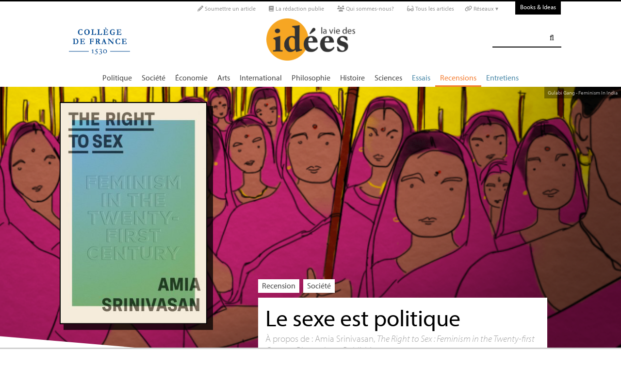

--- FILE ---
content_type: text/html; charset=utf-8
request_url: https://laviedesidees.fr/Le-sexe-est-politique
body_size: 23236
content:
<!doctype html>
<html dir="ltr" lang="fr" xmlns="http://www.w3.org/1999/xhtml" xml:lang="fr" class="ltr fr no-js">
	<!--<![endif]-->
	<head>
		<script type='text/javascript'>/*<![CDATA[*/(function(H){H.className=H.className.replace(/\bno-js\b/,'js')})(document.documentElement);/*]]>*/</script>
		<title>Le sexe est politique - La Vie des idées </title>
		
		
		
		<link rel="canonical" href="https://laviedesidees.fr/Le-sexe-est-politique" />
		<meta name="description" content="&#192; propos de : Amia Srinivasan, The Right to Sex : Feminism in the Twenty-first Century, Bloomsbury Publishing - Partant de cas r&#233;els, la philosophe f&#233;ministe Amia Srinivasan r&#233;fl&#233;chit aux st&#233;r&#233;otypes qui fa&#231;onnent nos d&#233;sirs et nos repr&#233;sentations, et &#224; ce que le croisement des dominations fait &#224; la sexualit&#233;. Pour mieux imaginer la lib&#233;ration sexuelle du XXIe si&#232;cle." >
		<meta property="article:author" content="Marie Bastin">
		<meta name="author" content="Marie Bastin">
		
		
		
		<meta property="og:image" content="https://laviedesidees.fr/IMG/png/rghtsx-card.png">
		
		
		
			<meta name="og:image" content="https://laviedesidees.fr/IMG/png/rghtsx-card.png">
		
		
		<meta property="og:title" content="Le sexe est politique">
		<meta property="og:url" content="https://laviedesidees.fr/Le-sexe-est-politique" />
		<meta property="og:description" content="&#192; propos de : Amia Srinivasan, The Right to Sex : Feminism in the Twenty-first Century, Bloomsbury Publishing" >
		<meta property="og:type" content="article" >
		
		
		<meta name="bepress_citation_author" content="Marie Bastin">
		<meta name="bepress_citation_title" content="Le sexe est politique">
		<meta name="bepress_citation_date" content="2022-05-25">
		<meta name="bepress_citation_abstract_html_url" content="https://laviedesidees.fr/Le-sexe-est-politique">
		
		
		<meta name="DC.language" CONTENT="fr">
		<meta name="DC.title" CONTENT="Le sexe est politique">
		<meta name="DC.creator" content="Marie Bastin">
		<meta name="DC.source" CONTENT="La Vie des idées ">
		<meta name="DC.publisher" content="La Vie des idées ">
		<meta name="DC:date" content="2022-05-25">
		<meta name="DC.description" CONTENT="&#192; propos de : Amia Srinivasan, The Right to Sex : Feminism in the Twenty-first Century, Bloomsbury Publishing">
		<meta name="DC:type" content="journalArticle">
		
		
		
		<meta name="twitter:card" content="summary_large_image">
		<meta name="twitter:site" content="@laviedesidees
				">
		<meta name="twitter:creator" content="@laviedesidees
				">
		<meta name="twitter:title" content="Le sexe est politique">
		<meta name="twitter:description" content="&#192; propos de : Amia Srinivasan, The Right to Sex : Feminism in the Twenty-first Century, Bloomsbury Publishing
			
		">
		
			<meta name="twitter:image" content="https://laviedesidees.fr/IMG/png/rghtsx-card.png">
		
		
		
		<meta property="fb:app_id" content="1513923505598044" />
		
		<!-- Google tag (gtag.js) -->
<script async src="https://www.googletagmanager.com/gtag/js?id=G-FBEQC3F0L2"></script>
<script>
  window.dataLayer = window.dataLayer || [];
  function gtag(){dataLayer.push(arguments);}
  gtag('js', new Date());

  gtag('config', 'G-FBEQC3F0L2');
</script>


<meta http-equiv="Content-Type" content="text/html; charset=utf-8" />
<meta name="viewport" content="width=device-width, initial-scale=1" />

   
<link rel="stylesheet" href="squelettes-dist/css/reset.css?1764924792" type="text/css" />
<link rel="stylesheet" href="squelettes-dist/css/clear.css?1764924792" type="text/css" />
<link rel="stylesheet" href="squelettes-dist/css/font.css?1764924792" type="text/css" />
<link rel="stylesheet" href="squelettes/css/links.css?1729235433" type="text/css" />
<link rel="stylesheet" href="squelettes-dist/css/typo.css?1764924792" type="text/css" />
<link rel="stylesheet" href="squelettes-dist/css/media.css?1764924792" type="text/css" />
<link rel="stylesheet" href="squelettes-dist/css/form.css?1764924792" type="text/css" />

<link rel="stylesheet" href="squelettes-dist/css/layout.css?1764924792" type="text/css" />


<link rel="stylesheet" href="squelettes-dist/css/spip.css?1764924792" type="text/css" />
<script>/*<![CDATA[*/
var blocs_replier_tout = 0;
var blocs_slide = 'normal';
var blocs_title_sep = /\|\|/g;
var blocs_title_def = 'Déplier||Replier';
var blocs_js_cookie = '';

/*]]>*/</script><script type="text/javascript">var js_nouvelle_fenetre='(nouvelle fenêtre)';var links_site = '//laviedesidees.fr';</script>
<script>
var mediabox_settings={"auto_detect":true,"ns":"box","tt_img":true,"sel_g":"#documents_portfolio a[type='image\/jpeg'],#documents_portfolio a[type='image\/png'],#documents_portfolio a[type='image\/gif']","sel_c":".mediabox","str_ssStart":"Diaporama","str_ssStop":"Arr\u00eater","str_cur":"{current}\/{total}","str_prev":"Pr\u00e9c\u00e9dent","str_next":"Suivant","str_close":"Fermer","str_loading":"Chargement\u2026","str_petc":"Taper \u2019Echap\u2019 pour fermer","str_dialTitDef":"Boite de dialogue","str_dialTitMed":"Affichage d\u2019un media","splash_url":"","lity":{"skin":"_simple-dark","maxWidth":"90%","maxHeight":"90%","minWidth":"400px","minHeight":"","slideshow_speed":"2500","opacite":"0.9","defaultCaptionState":"expanded"}};
</script>
<!-- insert_head_css -->
<link rel="stylesheet" href="plugins-dist/mediabox/lib/lity/lity.css?1764926070" type="text/css" media="all" />
<link rel="stylesheet" href="plugins-dist/mediabox/lity/css/lity.mediabox.css?1764926070" type="text/css" media="all" />
<link rel="stylesheet" href="plugins-dist/mediabox/lity/skins/_simple-dark/lity.css?1764926070" type="text/css" media="all" /><link rel='stylesheet' type='text/css' media='all' href='plugins-dist/porte_plume/css/barre_outils.css?1764926072' />
<link rel='stylesheet' type='text/css' media='all' href='local/cache-css/cssdyn-css_barre_outils_icones_css-d131fca8.css?1768907507' />
<link rel="stylesheet" type="text/css" href="plugins/auto/orthotypo/v2.2.0/css/typo_guillemets.css" media="all" />
<link rel="stylesheet" href="squelettes/css/links.css" type="text/css" media="all" />
<link rel="stylesheet" href="plugins/auto/typoenluminee/v4.0.1/css/enluminurestypo.css" type="text/css" media="all" /><link rel="stylesheet" type="text/css" href="plugins/auto/blocsdepliables/v1.4.2/css/blocs.css?1750406074" /><link rel="stylesheet" type="text/css" href="plugins/auto/owlcarousel/v1.1.0/css/owl.carousel.css" media="screen" />
<link rel="stylesheet" type="text/css" href="plugins/auto/owlcarousel/v1.1.0/css/owl.theme.css" media="screen" />
<link rel="stylesheet" type="text/css" href="plugins/auto/owlcarousel/v1.1.0/css/owl.modeles.css" media="screen" />



<!--<link rel="stylesheet" href="squelettes-dist/css/theme.css?1764924792" type="text/css" />-->





<script src="prive/javascript/jquery.js?1764925040" type="text/javascript"></script>

<script src="prive/javascript/jquery.form.js?1764925040" type="text/javascript"></script>

<script src="prive/javascript/jquery.autosave.js?1764925040" type="text/javascript"></script>

<script src="prive/javascript/jquery.placeholder-label.js?1764925040" type="text/javascript"></script>

<script src="prive/javascript/ajaxCallback.js?1764925040" type="text/javascript"></script>

<script src="prive/javascript/js.cookie.js?1764925040" type="text/javascript"></script>
<!-- insert_head -->
<script src="plugins-dist/mediabox/lib/lity/lity.js?1764926070" type="text/javascript"></script>
<script src="plugins-dist/mediabox/lity/js/lity.mediabox.js?1764926070" type="text/javascript"></script>
<script src="plugins-dist/mediabox/javascript/spip.mediabox.js?1764926070" type="text/javascript"></script><script type='text/javascript' src='plugins-dist/porte_plume/javascript/jquery.markitup_pour_spip.js?1764926072'></script>
<script type='text/javascript' src='plugins-dist/porte_plume/javascript/jquery.previsu_spip.js?1764926072'></script>
<script type='text/javascript' src='local/cache-js/jsdyn-javascript_porte_plume_start_js-41a520d1.js?1768907509'></script>
<link rel="shortcut icon" href="local/cache-gd2/3b/20125795b1979063313bd83a0e42b4.ico?1728629147" type="image/x-icon" />
<link rel="apple-touch-icon" sizes="57x57" href="local/cache-gd2/03/9d5c9ed6e25796219fadefa497095d.png?1728629147" />
<link rel="apple-touch-icon" sizes="114x114" href="local/cache-gd2/af/166d120026049d07ac81fe78d01fdc.png?1728629147" />
<link rel="apple-touch-icon" sizes="72x72" href="local/cache-gd2/fa/e6e44a99f24d3ab8721fafd406961d.png?1728629147" />
<link rel="apple-touch-icon" sizes="144x144" href="local/cache-gd2/db/7782b36a652f5b014809ee71693270.png?1728629147" />
<link rel="apple-touch-icon" sizes="60x60" href="local/cache-gd2/92/0b3d31589302a59a33e563f7733740.png?1728629147" />
<link rel="apple-touch-icon" sizes="120x120" href="local/cache-gd2/8f/ae45f3c2adfd2bc239738eed255e89.png?1728629147" />
<link rel="apple-touch-icon" sizes="76x76" href="local/cache-gd2/8e/bc589b250e07eae6791ad637becb50.png?1728629147" />
<link rel="icon" type="image/png" href="local/cache-gd2/f3/d5960e0600bf10bf2238202d0c1225.png?1728629147" sizes="96x96" />
<link rel="icon" type="image/png" href="local/cache-gd2/9d/389978653a32b327aa4095c09167c6.png?1728629147" sizes="16x16" />
<link rel="icon" type="image/png" href="local/cache-gd2/f7/0443f4cea4ec5ff3a260ed78a23ef6.png?1728629147" sizes="32x32" />
<link rel="icon" type="image/png" href="local/cache-gd2/e4/b8f5a2330d04188bb812ab1056f4ac.png?1728629147" sizes="192x192" />
<meta name="msapplication-TileImage" content="local/cache-gd2/af/166d120026049d07ac81fe78d01fdc.png?1728629147" />

<meta name="msapplication-TileColor" content="#f6a623" />
<meta name="theme-color" content="#f6a623" /><link rel='stylesheet' href='local/cache-css/cssdyn-tarteaucitron_custom_css-04401bfc.css?1768907508' type='text/css' /><script type='text/javascript' src='plugins/auto/tarteaucitron/v1.9.2/lib/tarteaucitron/tarteaucitron.js' id='tauc'></script>
<script type="text/javascript">
	tarteaucitron.init({
		"privacyUrl": "", /* Privacy policy url */

		"hashtag": "#tarteaucitron", /* Ouverture automatique du panel avec le hashtag */
		"cookieName": "tarteaucitron", /* Cookie name */

		"orientation": "bottom", /* le bandeau doit être en haut (top), au milieu (middle) ou en bas (bottom) ? */

		"groupServices": false, /* Group services by category */
		"closePopup": false, /* Show a close X on the banner */

		/* Gestion petit bandeau */
		"showAlertSmall": false, /* afficher le petit bandeau en bas à droite ? */
		"cookieslist": false, /* Afficher la liste des cookies installés ? */

		/* Gestion de la petite icone Cookie */
		"showIcon": false, /* Show cookie Icon or not */
		
		"iconPosition": "BottomRight", /* BottomRight, BottomLeft, TopRight and TopLeft */

		"adblocker": false, /* Afficher un message si un adblocker est détecté */

		/* Gestion grand bandeau */
		"DenyAllCta" : true, /* Show the deny all button */
		"AcceptAllCta" : true, /* Show the accept all button when highPrivacy on */
		"highPrivacy": true, /* Si true, affiche le bandeau de consentement. Sinon, le consentement est implicite. */

		"handleBrowserDNTRequest": true, /* If Do Not Track == 1, disallow all */

		"removeCredit": false, /* supprimer le lien vers la source ? */

		"useExternalCss": false, /* If false, the tarteaucitron.css file will be loaded */
		"useExternalJs": false, /* If false, the tarteaucitron.js file will be loaded */

		

		"moreInfoLink": false, /* Show more info link */
		

		"mandatory": false, /* Show a message about mandatory cookies */

		"googleConsentMode": true, /* Activer le Google Consent Mode v2 pour Google ads & GA4 */
		"bingConsentMode": true, /* Activer le Bing Consent Mode pour Clarity & Bing Ads */
		"softConsentMode": false, /* Soft consent mode (le consentement est requis pour charger les tags) */
	});

	var tarteaucitronCustomText = {
		
		
		"icon": 'Gestionnaire de cookies - ouverture d’une fenêtre'
	}

	var tarteaucitronForceLanguage = 'fr';
</script>
<script src="https://laviedesidees.fr/plugins/auto/ancresdouces/v3.0.0/js/jquery.scrollto.js" type="text/javascript"></script><script src="https://laviedesidees.fr/plugins/auto/ancresdouces/v3.0.0/js/jquery.localscroll.js" type="text/javascript"></script><script type="text/javascript">/* <![CDATA[ */
function ancre_douce_init() {
	if (typeof jQuery.localScroll=="function") {
		jQuery.localScroll({autoscroll:false, hash:true, onAfter:function(anchor, settings){ 
			jQuery(anchor).attr('tabindex', -1).on('blur focusout', function () {
				// when focus leaves this element, 
				// remove the tabindex attribute
				jQuery(this).removeAttr('tabindex');
			}).focus();
		}});
	}
}
if (window.jQuery) jQuery(document).ready(function() {
	ancre_douce_init();
	onAjaxLoad(ancre_douce_init);
});
/* ]]> */</script><script src="plugins/auto/links/v4.1.2/links.js" type="text/javascript"></script>
<script src='plugins/auto/blocsdepliables/v1.4.2/js/blocs.js?1750406074'></script><script src="plugins/auto/owlcarousel/v1.1.0/javascript/owl.carousel.js" type="text/javascript"></script>



<script src="squelettes/js/script.js?1762768739" type="text/javascript"></script>


<meta name="generator" content="SPIP 4.4.7" />














<script src="https://code.jquery.com/ui/1.9.1/jquery-ui.js"></script>


<link type="text/css" rel="stylesheet" href="squelettes/js/jquery-dropdown-master/jquery.dropdown.min.css" />
<script type="text/javascript" src="squelettes/js/jquery-dropdown-master/jquery.dropdown.js"></script>


<link href="squelettes/fontawesome6/css/fontawesome.css" rel="stylesheet" />
<link href="squelettes/fontawesome6/css/brands.css" rel="stylesheet" />
<link href="squelettes/fontawesome6/css/solid.css" rel="stylesheet" />


<script src="squelettes/js/collapse_menu.js" type="text/javascript"></script>

<!-- For third-generation iPad with high-resolution Retina display: -->

<!-- For iPhone with high-resolution Retina display: -->

<!-- For first- and second-generation iPad: -->

<!-- For non-Retina iPhone, iPod Touch, and Android 2.1+ devices: -->




<!-- <meta name="viewport" content="width=device-width, height=device-height" /> -->
<meta name="viewport" content="width=device-width, initial-scale=1, user-scalable = no">


<meta name="format-detection" content="telephone=no">


<script src="//use.typekit.net/tbi6naw.js"></script>
<script>try{Typekit.load();}catch(e){}</script>	
			

<link rel="stylesheet" href="squelettes/css/habillage.css" type="text/css" media="projection, screen, tv" />		
		
		<link rel="stylesheet" href="squelettes/js/selection-sharer-master/dist/selection-sharer.css" type="text/css" />
		
		
		<script type='text/javascript' src='https://platform-api.sharethis.com/js/sharethis.js#property=648316a77e3db300120b2be7&product=sticky-share-buttons' async='async'></script>

		
		
	</head>
	<body class="page_article fr">
		<!-- Facebook SDK -->
		<div id="fb-root"></div>
		<script async defer crossorigin="anonymous" src="https://connect.facebook.net/fr_FR/sdk.js#xfbml=1&version=v4.0&appId=1513923505598044&autoLogAppEvents=1"></script>
		<!-- / Facebook SDK -->
		
		<div id="page">
			
			
			<div class="entete">

<ul id="skip" class="no_print">
	<li><a href="#big_menu_container">Aller au menu principal </a></li>
	<li><a href="#conteneur">Aller au contenu principal </a></li>
	<li><a href="#pied">Aller au pied de page </a></li>
</ul>

<div id="sub_menu_container" class="no_print">
	<div id="sub_menu">
		<div class="subc">
			<div id="tools">
				<ul>
						
							<li><a rel="me" href="Soumettre-un-article" class="social_link"><i class="fa-solid fa-pencil" aria-hidden="true"></i> Soumettre un article</a></li>
						
						
							<li><a rel="me" href="-La-redaction-publie-33-" class="social_link"><i class="fa-solid fa-book" aria-hidden="true"></i> La rédaction publie</a> </li>
						
						
							<li><a rel="me" href="Qui-sommes-nous" class="social_link"><i class="fa-solid fa-users" aria-hidden="true"></i> Qui sommes-nous?</a> </li>
						
						
							<li><a rel="me" href="-Tous-les-articles-" class="social_link"><i class="fa-solid fa-glasses"></i> Tous les articles</a> </li>
						
						
							<li class="deroulant"><a href="#"><i class="fa fa-link" aria-hidden="true"></i> Réseaux ▾</a>
								<ul class="sous">
									<li><a rel="me" href="https://bsky.app/profile/laviedesidees.bsky.social" target="_blank" class="social_link"><i class="fa fa-cloud" aria-hidden="true"></i> Bluesky</a></li>
									<li><a rel="me" href="https://piaille.fr/@laviedesidees" target="_blank" class="social_link"><i class="fa-brands fa-mastodon"></i> Mastodon</a></li>
									<li><a href="https://twitter.com/laviedesidees" target="_blank" class="social_link"><i class="fa-brands fa-x-twitter"></i> Twitter/X</a></li>
									<li><a href="https://www.threads.net/@laviedesidees" target="_blank" class="social_link"><i class="fa-brands fa-threads"></i> Threads</a></li>
									<li><a href="https://www.instagram.com/laviedesidees/" target="_blank" class="social_link"><i class="fa-brands fa-instagram"></i> Instagram</a></li>
									<li><a href="https://www.facebook.com/Laviedesideesfr/" target="_blank" class="social_link"><i class="fa-brands fa-facebook"></i> Facebook</a></li>
									<li><a href="https://www.youtube.com/channel/UCaMe83Ur75Z379aP1eUUQeg" target="_blank" class="social_link"><i class="fa-brands fa-youtube"></i> Youtube</a></li>
									<li><a href="https://www.linkedin.com/company/la-vie-des-idées" target="_blank" class="social_link"><i class="fa-brands fa-linkedin"></i> Linkedin</a></li>
									<li><a href="https://seenthis.net/people/la_vie_des_idees" target="_blank" class="social_link"><i class="fa fa-quote-right" aria-hidden="true"></i> SeenThis</a></li>
								</ul>
							</li>
					</ul>
						
					<a href="https://booksandideas.net" title="visit Books &amp; Ideas" class="header_tools_BandI">Books & Ideas</a>
					
			</div>
		</div><!-- /subc -->
	</div><!-- / sub menu -->
</div><!-- / sub menu container -->

<div id="header_container" class="no_print">
	<div id="entete">
		<div class="subc">
			
			
				<div class="logo_college">
					<a href="https://www.college-de-france.fr/"  target="_blank"><img src="squelettes/images/logoCDF_web_bleu.png" width="150px" alt="" /></a>
				</div>
			
			<div class="logo_site_vdi">
			
			<a rel="start" href="https://laviedesidees.fr/" class="logo">
						<img
	src="local/cache-vignettes/L423xH200/siteon0-2c255.png?1675949576" class='no-adapt-img spip_logo spip_logos logo-light' width='423' height='200' alt='La Vie des id&#233;es ' title='Accueil' />
						<img src="squelettes/images/logo_vdi_hd_white.png" alt="La Vie des idées" class="no-adapt-img spip_logo spip_logos logo-dark">
					</a>
				
				
			</div>
			
			<div class="nettoyeur"></div>
		</div><!-- /subc -->
	</div><!-- / entete -->
</div><!-- / header container -->

<!-- ########################## mobile ############################### -->
<input id="menu-toggle" type="checkbox" />
<label class='menu-button-container' for="menu-toggle">
	<div class='menu-button'></div>
	</label>
<ul class="menu">
	<li class="li_search"><div class="formulaire_spip formulaire_recherche" id="formulaire_recherche">
<form action="spip.php?page=recherche" method="get"><div>
	<input name="page" value="recherche" type="hidden"
>
	
	<label for="recherche">Rechercher :</label>
	<input type="search" class="search text" size="25" name="recherche" id="recherche" accesskey="4" autocapitalize="off" autocorrect="off" />
	<input type="submit" class="submit" value="&#xf002;" title="Rechercher" />
</div></form>
</div>
</li>
	
		<li><a href="+-Politique-+">Politique </a></li>
	
		<li><a href="+-Societe-+">Société </a></li>
	
		<li><a href="+-Economie-+">Économie </a></li>
	
		<li><a href="+-Art-litterature-+">Arts </a></li>
	
		<li><a href="+-International-+">International</a></li>
	
		<li><a href="+-Philosophie-+">Philosophie </a></li>
	
		<li><a href="+-Histoire-+">Histoire </a></li>
	
		<li><a href="+-Sciences-1503-+">Sciences </a></li>
	
	
	<li class="menu_rub"><a href="-Essais-">Essais</a></li>

	<li class="menu_rub"><a href="-Livres-etudes-" class="on">Recensions</a></li>

	<li class="menu_rub"><a href="-Entretiens-31-">Entretiens</a></li>

<li class="BIlink"><a href="https://booksandideas.net" title="visit Books &amp; Ideas">Books & Ideas</a></li>	
</ul>
<!-- ######################################################### -->

<div id="search_box" class="no_print"><div id="search_wrapper"><div class="formulaire_spip formulaire_recherche" id="formulaire_recherche">
<form action="spip.php?page=recherche" method="get"><div>
	<input name="page" value="recherche" type="hidden"
>
	
	<label for="recherche">Rechercher :</label>
	<input type="search" class="search text" size="25" name="recherche" id="recherche" accesskey="4" autocapitalize="off" autocorrect="off" />
	<input type="submit" class="submit" value="&#xf002;" title="Rechercher" />
</div></form>
</div>
</div></div>

<div id="big_menu_container" class="no_print">
	<div id="big_menu_wrapper">
		<div class="subc">
			<div id="menu_them">
				<ul>
					
					<li><a href="+-Politique-+">Politique </a></li>
					
					<li><a href="+-Societe-+">Société </a></li>
					
					<li><a href="+-Economie-+">Économie </a></li>
					
					<li><a href="+-Art-litterature-+">Arts </a></li>
					
					<li><a href="+-International-+">International</a></li>
					
					<li><a href="+-Philosophie-+">Philosophie </a></li>
					
					<li><a href="+-Histoire-+">Histoire </a></li>
					
					<li><a href="+-Sciences-1503-+">Sciences </a></li>
					
					
					<li class="menu_rub"><a href="-Essais-">Essais</a></li>

	<li class="menu_rub"><a href="-Livres-etudes-" class="on">Recensions</a></li>

	<li class="menu_rub"><a href="-Entretiens-31-">Entretiens</a></li>

<li class="BIlink"><a href="https://booksandideas.net" title="visit Books &amp; Ideas">Books & Ideas</a></li>					
				</ul>
				<div class="nettoyeur"></div>
			</div><!-- / menu them -->

		</div><!-- /subc -->
		<div class="nettoyeur"></div>
	</div><!-- / big_menu_wrapper -->
	<div class="nettoyeur"></div>
</div><!-- / menu them container -->


</div>			
			
				
				
				
			
				<div class="conteneur large_simple big_une_container">
	
	
	<div class="big_une_bkg" style="
	 
		background: url(https://laviedesidees.fr/IMG/png/rghtsx-bkg.png) no-repeat center;
			-webkit-background-size: cover; /* pour anciens Chrome et Safari */ background-size: cover; /* version standardisée */">
	</div>
		
	
	<div class="credits_large"><a href="https://feminisminindia.com/2019/03/20/gulabi-gang-breaking-ceiling/" target="_blank">Gulabi Gang - Feminism In India</a></div>
			
	
	<!--<div class="big_une_inner_shadow"></div>-->
	
	<div class="conteneur_inner" style="height: 100%;">
		
		<div class="cartouche_logo flex_bloc_33">
			<div class="subcl">
				<div class="logo_wrapper">
					<img src='local/cache-vignettes/L304xH460/arton5412-cd3b6.jpg?1675952566' alt='' class='spip_logo' width='304' height='460' onmouseover='' onmouseout='' />
				</div>
			</div>
		</div>
		
	</div><!-- conteneur inner -->
</div><!-- conteneur -->
	
<div class="conteneur large_simple">
	<div class="conteneur_inner">
	
		<div class="new_big_une_bloc new_big_une_bloc_recens cartouche big_article_bloc">
			
			 
			
				<p class="cartouches_entetes">
					
					
						<a href="-Livres-etudes-">Recension</a>
							
					
															
					 
					
						<a href="+-Societe-+">Société </a>
					
					
					 
					
				</p>
			
			
			<div class="new_big_une_cartouche">	
				
				
				
				
				
				<h1>
					
					<div  class="titre">Le sexe est politique</div>
					
					<div class="descriptif"><p>À propos de : Amia Srinivasan, <i>The Right to Sex : Feminism in the Twenty-first Century</i>, Bloomsbury Publishing</p></div>
					
				</h1>
				
				
				
				<hr>
				
				<div class="cartouche_bis">
					
					
						
						
					
					<div class="signature">
						
						<span class="par">
							par 
							<span class="vcard author nom_auteur"><a class="url fn spip_in" rel="author" href="_Bastin-Marie_">Marie Bastin</a></span>
						</span>
						
						<span class="date">, le  25 mai 2022</span>
						
						
						
						
						
						<br><br><br>
					</div>
		
				</div>	
		
			
			</div>
		
			<div class="nettoyeur"></div>
		</div>
	
	</div><!-- conteneur inner -->
</div><!-- conteneur -->				
			
			<div class="conteneur large_simple">
			<div class="conteneur_inner">
					
				
				<div id="contenu_article" class="subc">
					
					
					<div id="content_article_wrapper container-fluid">
						<div id="content_article">
							
							<div class="clearfix">
								<div class="right">
									
									
									
									
									<div class="download_article_container">
	<i class="fa fa-download" aria-hidden="true"></i> Télécharger l'article : 
    
    
		<a href="IMG/pdf/20220525_sexepolitique.pdf">PDF</a>
	
	
	
	

	    
    
	
		 
        
		 <a href="/?action=generer_epub&amp;id_article=5412">EPUB</a>
	
	
	
	
		 
        
		 <a href="/?action=generer_mobi&amp;id_article=5412">MOBI</a>
	
	
</div></div>
								
								
								<div class="tags_container">
	
	<i class="fa fa-tags" aria-hidden="true"></i>
    
		<a href="+-feminisme-+">féminisme</a>
	, 
		<a href="+-sexualite-+">sexualité</a>
	, 
		<a href="+-droit,492-+">droit </a>
	, 
		<a href="+-political-philosophy-+">philosophie politique</a>
	, 
		<a href="+-emancipation-+">émancipation</a>
	
</div></div>
							
							
							
							<div class="entry-content chapo"><p>Partant de cas réels, la philosophe féministe Amia Srinivasan réfléchit aux stéréotypes qui façonnent nos désirs et nos représentations, et à ce que le croisement des dominations fait à la sexualité. Pour mieux imaginer la libération sexuelle du <span class="caps">XXI</span><sup class="typo_exposants">e</sup> siècle.</p></div>
								
							<div class="nettoyeur"></div>
							
							<div class="texte_wrapper">	
								
								
								<div class="entry-content texte"><p>Que faudrait-il pour que le sexe soit vraiment libre<small class="fine d-inline"> </small>? Poursuivant de manière critique la tradition féministe qui, de Simone de Beauvoir à Adrienne Rich, a montré que le sexe est politique, Amia Srinivasan révèle l’importance de repenser cette question aujourd’hui. À travers six essais qui abordent divers aspects politiques de la sexualité &mdash; les accusations de viol, la pornographie, le «<small class="fine d-inline"> </small>droit<small class="fine d-inline"> </small>» au sexe, les désirs sexuels, les relations sexuelles entre professeur∙es et étudiant∙es, la prostitution et le traitement des violeurs &mdash; l’autrice dessine les traits d’une politique du sexe émancipatrice pour le <span class="caps">XXI</span><sup class="typo_exposants">e</sup> siècle.</p>
<p>Amia Srinivasan réfléchit à partir de cas réels, issus de jugements juridiques ou d’articles de presse, qu’elle emprunte aux contextes britannique, étatsunien et indien, à l’instar du viol de Jyoti Singh qui a provoqué en 2012 une vague de colère et de deuil national en Inde. L’autrice nourrit également sa réflexion d’analyses de situations vécues en première personne, mettant en pratique les apports épistémologiques du féminisme du positionnement<span class="spip_note_ref">&nbsp;[<a href="#nb1" class="spip_note" rel="appendix" title="Voir par exemple les travaux de Sandra Harding (2021)." id="nh1">1</a>]</span><i> </i> : c’est en tant que professeure de théorie sociale et politique à l’Université d’Oxford, née de parents indiens, qu’elle s’exprime, forte de ses dialogues avec ses étudiant∙es, qui lui expliquent, par exemple, comment la pornographie oriente leurs attentes sexuelles, avec ses collègues, qui sont surpris que les étudiantes se plaignent de leurs regards sur leurs jambes, ou avec ses ami∙es, qui lui apprennent que sur Grindr<span class="spip_note_ref">&nbsp;[<a href="#nb2" class="spip_note" rel="appendix" title="Application de rencontre pour hommes homosexuels." id="nh2">2</a>]</span> les photos de torses sont principalement ceux d’hommes asiatiques ne voulant pas montrer leur visage.</p>
<p>L’intérêt de l’ouvrage réside dans la méthode employée par l’autrice : toujours ancrer la réflexion dans l’analyse de cas réels<small class="fine d-inline"> </small>; ne pas proposer de réponses de principe mais partir de la situation des plus défavorisé∙es<small class="fine d-inline"> </small>; prendre en compte la manière complexe dont les différentes dominations se croisent dans les phénomènes analysés et rendent injuste toute politique qui suppose que les intérêts des dominés convergent nécessairement<small class="fine d-inline"> </small>; inscrire les réflexions dans l’histoire des débats féministes en les réactualisant et en se demandant ce que des éléments contextuels propres au <span class="caps">XXI</span><sup class="typo_exposants">e</sup> siècle &mdash; omniprésence d’internet et des réseaux sociaux, capitalisme et État carcéral &mdash; font à la sexualité.</p>
<h3 class="spip">L’intersectionnalité comme méthode</h3>
<p>Une politique du sexe ne peut être réellement émancipatrice que si elle prend au sérieux la relation complexe qu’entretient le sexe (au sens de sexualité), non seulement avec le sexe (au sens de différence sexuelle socialement construite) &mdash;, mais aussi avec la race, la classe, le handicap, la nationalité et la caste. Amia Srinivasan se revendique de l’intersectionnalité &mdash; selon l’expression forgée par Kimberlé Crenshaw &mdash; qu’elle interprète comme une orientation pratique et théorique qui considère que tout mouvement de libération qui se concentre uniquement sur ce que les opprimé∙es ont en commun ne peut servir que les moins opprimé∙es. La fécondité de cette démarche est donnée à voir dans l’analyse que conduit Amia Srinivasan, dans son premier essai, du cas des fausses accusations de viol. Si une approche par le prisme exclusif du genre révèle la place surdimensionnée que ces accusations occupent dans l’imaginaire collectif (il y a beaucoup plus de viols de femmes non reconnus que d’hommes faussement accusés), elle empêche de voir que, dans la plupart des cas, il s’agit d’hommes, et non de femmes, qui accusent d’autres hommes : des procureurs ou des policiers qui accusent à tort des hommes non blancs. Analyser le phénomène des fausses accusations de viol uniquement en termes de genre entretient la représentation raciste des violeurs comme noirs, inséparable de celle de l’hypersexualité des femmes noires (Davis 1983). Réciproquement, une lecture du phénomène par la seule grille du racisme réduit au silence les femmes qui veulent dénoncer le comportement qu’ont envers elles des hommes de la même «<small class="fine d-inline"> </small>race<small class="fine d-inline"> </small>»<span class="spip_note_ref">&nbsp;[<a href="#nb3" class="spip_note" rel="appendix" title="Entendu comme construction sociale (voir (Bessone 2013))." id="nh3">3</a>]</span> qu’elles.</p>
<h3 class="spip">Déplacer les problèmes et poser les bonnes questions</h3>
<p>Amia Srinivasan juge souvent insatisfaisante la manière dont les problèmes politiques de la sexualité ont été et continuent d’être formulés : son propos est, en ce sens, critique. Par exemple, dans le troisième essai de l’ouvrage, qui a donné son titre au livre, l’autrice étudie le cas des «<small class="fine d-inline"> </small>incels<small class="fine d-inline"> </small>»<span class="spip_note_ref">&nbsp;[<a href="#nb4" class="spip_note" rel="appendix" title="Pour « involuntary celibate »." id="nh4">4</a>]</span>, ces communautés d’hommes qui revendiquent un droit au sexe et, accusant les femmes d’être responsables de leur célibat, prônent la violence à leur égard. L’analyse féministe habituelle de ces discours, qui réfute l’idée d’un droit au sexe et dénonce la violence et l’objectivation des femmes, si elle est tout à fait pertinente &mdash; «<small class="fine d-inline"> </small>il n’y a pas de droit au sexe<small class="fine d-inline"> </small>» (p. 95, nous traduisons), manque une partie du problème : elle ne dit rien de la manière dont les désirs sexuels sont façonnés par des normes, notamment patriarcales et racistes. Si la «<small class="fine d-inline"> </small>baisabilité<small class="fine d-inline"> </small>» est politique, la difficile question qui se pose est alors la suivante : comment penser de manière émancipatrice le caractère politique des préférences sexuelles sans nier pour autant l’autonomie des sujets désirants, c&#8217;est-à-dire sans transformer la politique de la sexualité en une entreprise de discipline des désirs<small class="fine d-inline"> </small>? En considérant les désirs des autres comme sacrés mais en s’efforçant de réévaluer les siens, en faisant confiance à la nature du désir qui peut nous conduire là où on ne l’avait pas imaginé, répond Amia Srinivasan.</p>
<p>De manière analogue, dans son cinquième essai, consacré à la question des relations sexuelles entre professeur∙es et étudiant∙es, Amia Srinivasan démontre la nécessité de déplacer le problème : au lieu de se demander si le consentement est possible quand il y a des différences de pouvoir, il faudrait, explique l’autrice, examiner si le sexe avec les étudiant∙es est compatible avec la pédagogie. Dès lors, une nouvelle question, au ton incisif, est posée par l’autrice : comment se fait-il que ces professeur∙es soient capables de tant de subtilités sur des sujets comme l’éthique de la torture (une réponse tranchée aurait pu être attendue), mais se contentent d’affirmer que des relations sexuelles avec des étudiant∙es sont légitimes dès lors qu’elles sont consenties<small class="fine d-inline"> </small>? Parce que <a href="https://laviedesidees.fr/Faut-il-etre-femme-pour-philosopher.html">la philosophie est une discipline dominée par les hommes</a>, rappelle Amia Srinivasan. Le professeur qui a des relations sexuelles avec une étudiante commet donc une double faute : il ne redirige pas la charge érotique de la relation pédagogique vers son objet premier, le savoir, et il profite du fait que les femmes soient socialisées d’une manière patriarcale qui les pousse à croire que leur valeur dépend de leur capacité à attirer l’attention des hommes.</p>
<h3 class="spip">Examiner non pas seulement ce que dit la loi mais ce que fait la loi</h3>
<p>Amia Srinivasan montre aussi à quel point proposer des réponses juridiques aux problèmes politiques de la sexualité est insuffisant, voire contreproductif. Des législations comme l’amendement Titre <span class="caps">IX</span> aux États-Unis<span class="spip_note_ref">&nbsp;[<a href="#nb5" class="spip_note" rel="appendix" title="Nom donné à l’amendement Title IX of the Education Amendments of 1972&nbsp;(…)" id="nh5">5</a>]</span>, qui cherche à lutter contre les violences sexuelles dans l’enseignement supérieur, permettent-elles réellement d’interroger le type de sexualité produit par le patriarcat<span class="spip_note_ref">&nbsp;[<a href="#nb6" class="spip_note" rel="appendix" title="Voir à ce sujet les analyses de Manon Garcia (2021)." id="nh6">6</a>]</span><small class="fine d-inline"> </small>? Surtout, ces législations sont-elles utilisées par les universités pour protéger leurs étudiant∙es ou pour se protéger elles-mêmes de condamnations judiciaires<small class="fine d-inline"> </small>? Ce qui importe, explique Amia Srinivasan, n’est pas seulement ce que dit la loi mais ce que fait la loi, en particulier aux personnes les plus vulnérables. Dans le cas de la pornographie, objet du deuxième essai, il ne s’agit donc pas seulement de se demander si la législation anti-pornographique contredit ou non la liberté d’expression &mdash; c’est une des formes qu’a historiquement pris le problème dans les débats féministes aux États-Unis, avec d’un côté l’idée que de telles législations, en fondant leur jugement sur le contenu des œuvres pornographiques, violent la liberté d’expression de leurs auteur∙trices, et de l’autre la thèse selon laquelle la pornographie n’est pas qu’un discours, car l’érotisation de la subordination des femmes la rend réelle (MacKinnon 2007). Il faut se demander ce que de telles lois font aux femmes, selon Amia Srinivasan. Or, il apparaît qu’elles ont eu comme conséquence de renforcer l’exclusion de certaines pratiques sexuelles minoritaires (en 2014, <a href="https://www.independent.co.uk/news/uk/a-long-list-of-sex-acts-just-got-banned-in-uk-porn-9897174.html" class="spip_out" rel="external">le Royaume-Uni a par exemple interdit</a> qu’apparaissent dans des films pornographiques l’éjaculation féminine et des pratiques typiques de domination féminine dans des rapports <span class="caps">BDSM</span><span class="spip_note_ref">&nbsp;[<a href="#nb7" class="spip_note" rel="appendix" title="Acronyme de « bondage, discipline, domination, soumission, sado-masochisme »." id="nh7">7</a>]</span>), et surtout d’aggraver la situation des femmes qui dépendent le plus de la pornographie.</p>
<h3 class="spip">La responsabilité des féministes</h3>
<p>Que devraient faire les féministes si elles avaient le pouvoir<small class="fine d-inline"> </small>? Certaines féministes ont du pouvoir, répond Amia Srinivasan : principalement des féministes riches, blanches et de pays occidentaux, qui peuvent participer à l’élaboration de politiques publiques ou donner de la visibilité à des campagnes de dénonciation sur les réseaux sociaux. Elles ont donc des responsabilités. Dans son dernier essai, l’autrice critique ce qu’Elizabeth Bernstein appelle le «<small class="fine d-inline"> </small>féminisme carcéral<small class="fine d-inline"> </small>» (2007), qui défend l’utilisation du pouvoir coercitif de l’État pour atteindre la justice de genre. Reste à savoir comment traiter les violeurs, question souvent utilisée comme pierre de touche pour dénoncer l’inconséquence du féminisme abolitionniste (qui défend la suppression de toute mesure carcérale). Il ne suffit pas de proposer comme solution non carcérale à la violence sexuelle des outils de lutte contre les oppressions économiques et politiques auxquelles sont corrélées ces violences, répond l’autrice : il y a quelque chose dans l’oppression patriarcale qui n’est pas réductible à ce type d’oppressions. Il faut chercher à transformer l’ordre social, non pas en s’en remettant au pouvoir coercitif de l’État mais à son pouvoir social, qui peut s’exercer par des instruments comme le revenu garanti ou les services publics de garde d’enfants, pour soutenir les initiatives des femmes pauvres cherchant à rendre leurs communautés plus sûres et plus justes. Une voie de prévention, de sensibilisation et de lutte contre les violences sexuelles est ainsi offerte par les institutions démocratiques et communautaires mises en place pour gérer la violence interpersonnelle, à l’instar du groupe d’autodéfense féministe indien Gulabi Gang<span class="spip_note_ref">&nbsp;[<a href="#nb8" class="spip_note" rel="appendix" title="Formé par des femmes de caste inférieure dans la région d’Uttar Pradesh en&nbsp;(…)" id="nh8">8</a>]</span>.</p>
<p>Au fil des essais, le type de solutions féministes aux problèmes politiques de la sexualité que défend Amia Srinivasan se dessine : elles ont en commun de nécessiter de l’imagination. C’est elle qui doit nous aider à résister à la manière dont la pornographie façonne nos attentes sexuelles et elle qui doit être au cœur d’une éducation sexuelle négative, c&#8217;est-à-dire une éducation qui, sans dire ce que doit être la sexualité, rappelle que cette dernière n’est pas qu’imitation. C’est elle, aussi, qui doit nous permettre de discipliner non pas nos désirs, mais les voix qui nous disent depuis la naissance quels corps sont désirables, explique l’autrice dans le quatrième essai. Si le féminisme d’Amia Srinivasan est contextuel et informé par les débats historiques, il est aussi utopique<span class="spip_note_ref">&nbsp;[<a href="#nb9" class="spip_note" rel="appendix" title="Voir la manière dont Vanina Mozziconacci (2022) analyse les utopies du care." id="nh9">9</a>]</span> : c’est à cette condition seulement qu’il peut être proprement révolutionnaire, car un monde défait des dominations &mdash; et non pas conforté dans son fonctionnement par des mesures qui en soulagent les symptômes les plus flagrants &mdash; est un monde encore inconnu.</p>
<p>Les thèses défendues par Amia Srinivasan sont parfois très claires, comme la nécessité de protéger les travailleur∙euses du sexe, de dénoncer la destructivité des politiques carcérales, ou de critiquer les professeur∙es qui utilisent leur statut pour satisfaire leurs propres besoins narcissiques (en prenant, par exemple, leur revanche sur leur jeunesse, quand l’intellectualité n’était pas valorisée). Mais elle défend souvent aussi des thèses plus ambivalentes. Il est vrai que «<small class="fine d-inline"> </small>le féminisme ne peut se permettre de croire que les intérêts convergent toujours, que nos projets n’auront pas de conséquences inattendues et indésirables<small class="fine d-inline"> </small>», souligne l’autrice (p. xv, nous traduisons) : on comprend pourquoi une politique du sexe réellement émancipatrice ne saurait être confortable. Il reste que les traits du «<small class="fine d-inline"> </small>féminisme au 21<sup class="typo_exposants">e</sup> siècle<small class="fine d-inline"> </small>» ne sont, dans cet ouvrage, qu’esquissés. Le livre se pensant sur le mode de la collection d’essais, l’autrice ne théorise le féminisme qu’elle défend qu’à l’occasion de réflexions sur des cas concrets et de manière relativement brève. La préface prend le temps d’en synthétiser les grandes lignes, mais on aurait pu souhaiter que ces théorisations soient davantage approfondies. On aurait également aimé en savoir plus sur les propositions suggérées, par exemple sur les façons de réaliser l’éducation négative à la sexualité, ou de transfigurer nos désirs sexuels.</p>
<div class="recense">Amia Srinivasan, <i>The Right to Sex : Feminism in the Twenty-first Century</i>, Londres, Bloomsbury Publishing, 2021, 304 p.</div></div>
								
								
								
								
									
									
									
									
								
								
						
								<!--nouveau lien dossier-->
								
								<!--fin nouveau lien dossier-->
								
								
								<p class="signature signature_box">
									
									<span class="par">
										par 
										<span class="vcard author nom_auteur"><a class="url fn spip_in" rel="author" href="_Bastin-Marie_">Marie Bastin</a></span></span><span class="date">, le  25 mai 2022</span>
								</p>

								
								<div class="social_bloc no_print">
									
									<hr class="zigzag">
									
									<h3>Partagez cet article </h3>
									
									<!-- ShareThis BEGIN -->
									<div class="sharethis-inline-share-buttons"></div>
									<!-- ShareThis END -->
									
									<hr class="zigzag">
									
									
									<h3>Gardons le contact</h3>
	
	<a href="https://piaille.fr/@laviedesidees" target="_blank" class="social_image"><img src="squelettes/images/icons8-mastodon-color-56.png" alt="Mastodon"></a>
	<a href="https://twitter.com/laviedesidees" target="_blank" class="social_image"><img src="squelettes/images/icons8-twitter-color-56.png" alt="Twitter"></a>
	<a href="https://www.facebook.com/Laviedesideesfr/" target="_blank" class="social_image"><img src="squelettes/images/icons8-facebook-color-56.png" alt="Facebook"></a>
	<a href="https://www.instagram.com/laviedesidees" target="_blank" class="social_image"><img src="squelettes/images/icons8-instagram-color-56.png" alt="Instagram"></a>
	<a href="https://www.youtube.com/channel/UCaMe83Ur75Z379aP1eUUQeg" target="_blank" class="social_image"><img src="squelettes/images/icons8-youtube-color-56.png" alt="Youtube"></a>
	<a href="https://www.linkedin.com/company/la-vie-des-idées" target="_blank" class="social_image"><img src="squelettes/images/icons8-linkedin-color-56.png" alt="Linkedin"></a>
	
	<hr class="zigzag">											
									
								</div>
								
								<div class="ps">
									<h2>
										Aller plus loin
									</h2>
									
									<div class=""><p><span class="spip-puce ltr"><b>–</b></span>&nbsp;Bernstein, Elizabeth. 2007. «<small class="fine d-inline"> </small>The Sexual Politics of the &#8220;New Abolitionism&#8221;<small class="fine d-inline"> </small>». <i>differences</i> 18 (3) : 128‑51.
<br /><span class="spip-puce ltr"><b>–</b></span>&nbsp;Bessone, Magali. 2013. <i>Sans distinction de race <small class="fine d-inline"> </small>? Une analyse critique du concept de race et de ses effets pratiques</i>. Paris : Vrin.
<br /><span class="spip-puce ltr"><b>–</b></span>&nbsp;Davis, Angela. 1983. <i>Femmes, race et classe</i>. Traduit par Dominique Taffin. Paris : Des femmes - Antoinette Fouque.
<br /><span class="spip-puce ltr"><b>–</b></span>&nbsp;Garcia, Manon. 2021. <i>La conversation des sexes. Philosophie du consentement</i>. Paris : Flammarion.
<br /><span class="spip-puce ltr"><b>–</b></span>&nbsp;Harding, Sandra. 2021. «<small class="fine d-inline"> </small>Repenser l’épistémologie du positionnement : qu’est-ce que &#8220;l’objectivité forte&#8221;<small class="fine d-inline"> </small>?<small class="fine d-inline"> </small>» In <i>Philosophie féministe. Patriarcat, savoirs, justice</i>, édité par Manon Garcia, traduit par Charlie Brousseau, Thomas Crespo, et Léa Védie. Paris : Vrin.
<br /><span class="spip-puce ltr"><b>–</b></span>&nbsp;MacKinnon, Catharine A. 2007. <i>Ce ne sont que des mots</i>. Traduit par Isabelle Croix et Jacqueline Lahana. Paris : Des femmes - Antoinette Fouque.
<br /><span class="spip-puce ltr"><b>–</b></span>&nbsp;Mozziconacci, Vanina. 2022. <i>Qu’est-ce qu’une éducation féministe<small class="fine d-inline"> </small>?</i> Paris : Éditions de la Sorbonne.</p></div>
									
								</div>
								
								
								<div class="newsletter_article">

	<div style="padding-top:20px;" id="formContent" class="newsletter_form_bloc">
		<fieldset>
			<form id="subForm" class="newsletter_form" method="post" name="subForm" action="https://newsletters.laviedesidees.fr/alyas/abo/news/new" target="_blank"  >
				<input type="hidden" name="id" value="" />
				<input type="hidden" name="direct" value="1" />
				<input type="hidden" name="newsletters[]" id="vie_weekly" value="vie_weekly" />
				<div class="newsletter_modal_intro">
					Abonnez-vous gratuitement à notre newsletter hebdomadaire :
				</div>
				<div>
					<div>
						<input type="submit" class="newsletter_button" value="S'abonner" />
					</div>
				</div>
			</form>
		</fieldset>
	</div>
	
</div><!-- /newsletter_popin -->								
								
								<div class="texte_plus_container clearfix">
									
									<!--Pour citer cet article-->
									<div class="pourciter">
										<h2>
											Pour citer cet article :
										</h2>
										<p>
											Marie Bastin, « Le sexe est politique », 
											<em>
												La Vie des idées
											</em>
											, 25 mai 2022.
											ISSN&nbsp;:&nbsp;2105-3030. 
											URL&nbsp;:&nbsp;https://laviedesidees.fr/Le-sexe-est-politique
										</p>
									</div>
									<!--fin pour citer cet article-->
									
									
										<div class="proposer">
	<h2>
		Nota bene :
	</h2>
	<p>
		Si vous souhaitez critiquer ou développer cet article, vous êtes invité à proposer un texte au comité de rédaction (<a href="#redaction#mc#laviedesidees.fr#" title="redaction..&aring;t..laviedesidees.fr" onclick="location.href=mc_lancerlien('redaction','laviedesidees.fr'); return false;">redaction<span class='mcrypt'> chez </span>laviedesidees.fr</a>). Nous vous répondrons dans les meilleurs délais.
	</p>
</div>											
								
								</div><!-- /texte_plus_container -->
								
								
								
								<div class="nettoyeur"></div>
								
								
								
								
								
						
							</div><!-- /texte_wrapper -->
						
						
						</div><!-- /content article -->
					
					</div><!-- /content_article_wrapper -->
				</div><!-- /contenu_article -->
				
			</div><!-- conteneur inner -->
			</div><!-- conteneur -->
			
				
				
				
				
				
				
				
				
				
				
				
				
				
				
				
				
				
				
				
				
				
				
				
				
				
				
				
				
				
				
				
				
				
				
				
				
				
				
				
				
				
				
				
				
				
				
				
				
				
				
				
				
				
				
				
				
				
				
				
				
				
				
				
				
				
				
				
				
				
				
				
				
				
				
				
				
				
				
				
				
				
				
				
				
				
				
				
				
				
				
				
				
				
				
				
				
				
				
				
				
				
				
				
				
				
				
				
				
				
				
				
				
				
				
				
				
				
				
				
				
				
				
				
				
				
				
				
				
				
				
				
				
				
				
				
				
				
				
				
				
				
				
				
				
				
				
				
				
				
				
				
				
				
				
				
				
				
				
				
				
				
				
				
				
				
				
				
				
				
				
				
				
				
				
				
				
				
				
				
				
				
				
				
				
				
				
				
				
				
				
				
				
				
				
				
				
				
				
				
				
				
				
				
				
				
				
				
				
				
				
				
				
				
				
				
				
				
				
				
				
				
				
				
				
				
				
				
				
				
				
				
				
				
				
				
				
				
				
				
				
				
				
				
				
				
				
				
				
				
				
				
				
				
				
				
				
				
				
				
				
				
				
				
				
				
				
				
				
				
				
				
				
				
				
				
				
				
				
				
				
				
				
				
				
				
				
				
				
				
				
				
				
				
				
				
				
				
				
				
				
				
				
				
				
				
				
				
				
				
				
				
				
				
				
				
				
				
				
				
				
				
				
				
				
				
				
				
				
				
				
				
				
				
				
				
				
				
				
				
				
				
				
				
				
				
				
				
				
				
				
				
				
				
				
				
				
				
				
				
				
				
				
				
				
				
				
				
				
				
				
				
				
				
				
				
				
				
				
				
				
				
				
				
				
				
				
				
				
				
				
				
				
				
				
				
				
				
				
				
				
				
				
				
				
				
				
				
				
				
				
				
				
				
				
				
				
				
				
				
				
				
				
				
				
				
				
				
				
				
				
				
				
				
				
				
				
				
				
				
				
				
				
				
				
				
				
				
				
				
				
				
				
				
				
				
				
				
				
				
				
				
				
				
				
				
				
				
				
				
				
				
				
				
				
				
				
				
				
				
				
				
				
				
				
				
				
				
				
				
				
				
				
				
				
				
				
				
				
				
				
				
				
				
				
				
				
				
				
				
				
				
				
				
				
				
				
				
				
				
				
				
				
				
				
				
				
				
				
				
				
				
				
				
				
				
				
				
				
				
				
				
				
				
				
				
				
				
				
				
				
				
				
				
				
				
				
				
				
				
				
				
				
				
				
				
				
				
				
				
				
				
				
				
				
				
				
				
				
				
				
				
				
				
				
				
				
				
				
				
				
				
				
				
				
				
				
				
				
				
				
				
				
				
				
				
				
				
				
				
				
				
				
				
				
				
				
				
				
				
				
				
				
				
				
				
				
				
				
				
				
				
				
				
				
				
				
				
				
				
				
				
				
				
				
				
				
				
				
				
				
				
				
				
				
				
				
				
				
				
				
				
				
				
				
				
				
				
				
				
				
				
				
				
				
				
				
				
				
				
				
				
				
				
				
				
				
				
				
				
				
				
				
				
				
				
				
				
				
				
				
				
				
				
				
				
				
				
				
				
				
				
				
				
				
				
				
				
				
				
				
				
				
				
				
				
				
				
				
				
				
				
				
				
				
				
				
				
				
				
				
				
				
				
				
				
				
				
				
				
				
				
				
				
				
				
				
				
				
				
				
				
				
				
				
				
				
				
				
				
				
				
				
				
				
				
				
				
				
				
				
				
				
				
				
				
				
				
				
				
				
				
				
				
				
				
				
				
				
				
				
				
				
				
				
				
				
				
				
				
				
				
				
				
				
				
				
				
				
				
				
				
				
				
				
				
				
				
				
				
				
				
				
				
				
				
				
				
				
				
				
				
				
				
				
				
				
				
				
				
				
				
				
				
				
				
				
				
				
				
				
				
				
				
				
				
				
				
				
				
				
				
				
				
				
				
				
				
				
				
				
				
				
				
				
				
				
				
				
				
				
				
				
				
				
				
				
				
				
				
				
				
				
				
				
				
				
				
				
				
				
				
				
				
				
				
				
				
				
				
				
				
				
				
				
				
				
				
				
				
				
				
				
				
				
				
				
				
				
				
				
				
				
				
				
				
				
				
				
				
				
				
				
				
				
				
				
				
				
				
				
				
				
				
				
				
				
				
				
				
				
				
				
				
				
				
				
				
				
				
				
				
				
				
				
				
				
				
				
				
				
				
				
				
				
				
				
				
				
				
				
				
				
				
				
				
				
				
				
				
				
				
				
				
				
				
				
				
				
				
				
				
				
				
				
				
				
				
				
				
				
				
				
				
				
				
				
				
				
				
				
				
				
				
				
				
				
				
				
				
				
				
				
				
				
				
				
				
				
				
				
				
				
				
				
				
				
				
				
				
				
				
				
				
				
				
				
				
				
				
				
				
				
				
				
				
				
				
				
				
				
				
				
				
				
				
				
				
				
				
				
				
				
				
				
				
				
				
				
				
				
				
				
				
				
				
				
				
				
				
				
				
				
				
				
				
				
				
				
				
				
				
				
				
				
				
				
				
				
				
				
				
				
				
				
				
				
				
				
				
				
				
				
				
				
				
				
				
				
				
				
				
				
				
				
				
				
				
				
				
				
				
				
				
				
				
				
				
				
				
				
				
				
				
				
				
				
				
				
				
				
				
				
				
				
				
				
				
				
				
				
				
				
				
				
				
				
				
				
				
				
				
				
				
				
				
				
				
				
				
				
				
				
				
				
				
				
				
				
				
				
				
				
				
				
				
				
				
				
				
				
				
				
				
				
				
				
				
				
				
				
				
				
				
				
				
				
				
				
				
				
				
				
				
				
				
				
				
				
				
				
				
				
				
				
				
				
				
				
				
				
				
				
				
				
				
				
				
				
				
				
				
				
				
				
				
				
				
				
				
				
				
				
				
				
				
				
				
				
				
				
				
				
				
				
				
				
				
				
				
				
				
				
				
				
				
				
				
				
				
				
				
				
				
				
				
				
				
				
				
				
				
				
				
				
				
				
				
				
				
				
				
				
				
				
				
				
				
				
				
				
				
				
				
				
				
				
				
				
				
				
				
				
				
				
				
				
				
				
				
				
				
				
				
				
				
				
				
				
				
				
				
				
				
				
				
				
				
				
				
				
				
				
				
				
				
				
				
				
				
				
				
				
				
				
				
				
				
				
				
				
				
				
				
				
				
				
				
				
				
				
				
				
				
				
				
				
				
				
				
				
				
				
				
				
				
				
				
				
				
				
				
				
				
				
				
				
				
				
				
				
				
				
				
				
				
				
				
				
				
				
				
				
				
				
				
				
				
				
				
				
				
				
				
				
				
				
				
				
				
				
				
				
				
				
				
				
				
				
				
				
				
				
				
				
				
				
				
				
				
				
				
				
				
				
				
				
				
				
				
				
				
				
				
				
				
				
				
				
				
				
				
				
				
				
				
				
				
				
				
				
				
				
				
				
				
				
				
				
				
				
				
				
				
				
				
				
				
				
				
				
				
				
				
				
				
				
				
				
				
				
				
				
				
				
				
				
				
				
				
				
				
				
				
				
				
				
				
				
				
				
				
				
				
				
				
				
				
				
				
				
				
				
				
				
				
				
				
				
				
				
				
				
				
				
				
				
				
				
				
				
				
				
				
				
				
				
				
				
				
				
				
				
				
				
				
				
				
				
				
				
				
				
				
				
				
				
				
				
				
				
				
				
				
				
				
				
				
				
				
				
				
				
				
				
				
				
				
				
				
				
				
				
				
				
				
				
				
				
				
				
				
				
				
				
				
				
				
				
				
				
				
				
				
				
				
				
				
				
				
				
				
				
				
				
				
				
				
				
				
				
				
				
				
				
				
				
				
				
				
				
				
				
				
				
				
				
				
				
				
				
				
				
				
				
				
				
				
				
				
				
				
				
				
				
				
				
				
				
				
				
				
				
				
				
				
				
				
				
				
				
				
				
				
				
				
				
				
				
				
				
				
				
				
				
				
				
				
				
				
				
				
				
				
				
				
				
				
				
				
				
				
				
				
				
				
				
				
				
				
				
				
				
				
				
				
				
				
				
				
				
				
				
				
				
				
				
				
				
				
				
				
				
				
				
				
				
				
				
				
				
				
				
				
				
				
				
				
				
				
				
				
				
				
				
				
				
				
				
				
				
				
				
				
				
				
				
				
				
				
				
				
				
				
				
				
				
				
				
				
				
				
				
				
				
				
				
				
				
				
				
				
				
				
				
				
				
				
				
				
				
				
				
				
				
				
				
				
				
				
				
				
				
				
				
				
				
				
				
				
				
				
				
				
				
				
				
				
				
				
				
				
				
				
				
				
				
				
				
				
				
				
				
				
				
				
				
				
				
				
				
				
				
				
				
				
				
				
				
				
				
				
				
				
				
				
				
				
				
				
				
				
				
				
				
				
				
				
				
				
				
				
				
				
				
				
				
				
				
				
				
				
				
				
				
				
				
				
				
				
				
				
				
				
				
				
				
				
				
				
				
				
				
				
				
				
				
				
				
				
				
				
				
				
				
				
				
				
				
				
				
				
				
				
				
				
				
				
				
				
				
				
				
				
				
				
				
				
				
				
				
				
				
				
				
				
				
				
				
				
				
				
				
				
				
				
				
				
				
				
				
				
				
				
				
				
				
				
				
				
				
				
				
				
				
				
				
				
				
				
				
				
				
				
				
				
				
				
				
				
				
				
				
				
				
				
				
				
				
				
				
				
				
				
				
				
				
				
				
				
				
				
				
				
				
				
				
				
				
				
				
				
				
				
				
				
				
				
				
				
				
				
				
				
				
				
				
				
				
				
				
				
				
				
				
				
				
				
				
				
				
				
				
				
				
				
				
				
				
				
				
				
				
				
				
				
				
				
				
				
				
				
				
				
				
				
				
				
				
				
				
				
				
				
				
				
				
				
				
				
				
				
				
				
				
				
				
				
				
				
				
				
				
				
				
				
				
				
				
				
				
				
				
				
				
				
				
				
				
				
				
				
				
				
				
				
				
				
				
				
				
				
				
				
				
				
				
				
				
				
				
				
				
				
				
				
				
				
				
				
				
				
				
				
				
				
				
				
				
				
				
				
				
				
				
				
				
				
				
				
				
				
				
				
				
				
				
				
				
				
				
				
				
				
				
				
				
				
				
				
				
				
				
				
				
				
				
				
				
				
				
				
				
				
				
				
				
				
				
				
				
				
				
				
				
				
				
				
				
				
				
				
				
				
				
				
				
				
				
				
				
				
				
				
				
				
				
				
				
				
				
				
				
				
				
				
				
				
				
				
				
				
				
				
				
				
				
				
				
				
				
				
				
				
				
				
				
				
				
				
				
				
				
				
				
				
				
				
				
				
				
				
				
				
				
				
				
				
				
				
				
				
				
				
				
				
				
				
				
				
				
				
				
				
				
				
				
				
				
				
				
				
				
				
				
				
				
				
				
				
				
				
				
				
				
				
				
				
				
				
				
				
				
				
				
				
				
				
				
				
				
				
				
				
				
				
				
				
				
				
				
				
				
				
				
				
				
				
				
				
				
				
				
				
				
				
				
				
				
				
				
				
				
				
				
				
				
				
				
				
				
				
				
				
				
				
				
				
				
				
				
				
				
				
				
				
				
				
				
				
				
				
				
				
				
				
				
				
				
				
				
				
				
				
				
				
				
				
				
				
				
				
				
				
				
				
				
				
				
				
				
				
				
				
				
				
				
				
				
				
				
				
				
				
				
				
				
				
				
				
				
				
				
				
				
				
				
				
				
				
				
				
				
				
				
				
				
				
				
				
				
				
				
				
				
				
				
				
				
				
				
				
				
				
				
				
				
				
				
				
				
				
				
				
				
				
				
				
				
				
				
				
				
				
				
				
				
				
				
				
				
				
				
				
				
				
				
				
				
				
				
				
				
				
				
				
				
				
				
				
				
				
				
				
				
				
				
				
				
				
				
				
				
				
				
				
				
				
				
				
				
				
				
				
				
				
				
				
				
				
				
				
				
				
				
				
				
				
				
				
				
				
				
				
				
				
				
				
				
				
				
				
				
				
				
				
				
				
				
				
				
				
				
				
				
				
				
				
				
				
				
				
				
				
				
				
				
				
				
				
				
				
				
				
				
				
				
				
				
				
				
				
				
				
				
				
				
				
				
				
				
				
				
				
				
				
				
				
				
				
				
				
				
				
				
				
				
				
				
				
				
				
				
				
				
				
				
				
				
				
				
				
				
				
				
				
				
				
				
				
				
				
				
				
				
				
				
				
				
				
				
				
				
				
				
				
				
				
				
				
				
				
				
				
				
				
				
				
				
				
				
				
				
				
				
				
				
				
				
				
				
				
				
				
				
				
				
				
				
				
				
				
				
				
				
				
				
				
				
				
				
				
				
				
				
				
				
				
				
				
				
				
				
				
				
				
				
				
				
				
				
				
				
				
				
				
				
				
				
				
				
				
				
				
				
				
				
				
				
				
				
				
				
				
				
				
				
				
				
				
				
				
				
				
				
				
				
				
				
				
				
				
				
				
				
				
				
				
				
				
				
				
				
				
				
				
				
				
				
				
				
				
				
				
				
				
				
				
				
				
				
				
				
				
				
				
				
				
				
				
				
				
				
				
				
				
				
				
				
				
				
				
				
				
				
				
				
				
				
				
				
				
				
				
				
				
				
				
				
				
				
				
				
				
				
				
				
				
				
				
				
				
				
				
				
				
				
				
				
				
				
				
				
				
				
				
				
				
				
				
				
				
				
				
				
				
				
				
				
				
				
				
				
				
				
				
				
				
				
				
				
				
				
				
				
				
				
				
				
				
				
				
				
				
				
				
				
				
				
				
				
				
				
				
				
				
				
				
				
				
				
				
				
				
				
				
				
				
				
				
				
				
				
				
				
				
				
				
				
				
				
				
				
				
				
				
				
				
				
				
				
				
				
				
				
				
				
				
				
				
				
				
				
				
				
				
				
				
				
				
				
				
				
				
				
				
				
				
				
				
				
				
				
				
				
				
				
				
				
				
				
				
				
				
				
				
				
				
				
				
				
				
				
				
				
				
				
				
				
				
				
				
				
				
				
				
				
				
				
				
				
				
				
				
				
				
				
				
				
				
				
				
				
				
				
				
				
				
				
				
				
				
				
				
				
				
				
				
				
				
				
				
				
				
				
				
				
				
				
				
				
				
				
				
				
				
				
				
				
				
				
				
				
				
				
				
				
				
				
				
				
				
				
				
				
				
				
				
				
				
				
				
				
				
				
				
				
			
				<div class="conteneur large_gray">
				<div class="conteneur_inner">
					
					<div class="large_box">
						
						<h2 class="box_title">À lire aussi </h2>
						
						
						<div class="article_liste subc">
							<ul class="new_list new_list_small">
					    		
									<li class="new_bloc new_bloc_recension">

	<div class="new_bloc_couv"">

			
				<a href="https://laviedesidees.fr/Le-feminisme-comme-pratique"><img
	src="local/cache-vignettes/L250xH381/arton430-6ed1f.png?1675962140" class='spip_logo' width='250' height='381'
	alt="" /></a>
			
	</div>
	
	<div class="new_bloc_wrapper">	
		
		
		
			<a class="rubrique_cartouche light_link" href="https://laviedesidees.fr/-Livres-etudes-">Recension</a>
				
		
		
		<div class="new_bloc_header">
			<h2 class="titre"><a href="https://laviedesidees.fr/Le-feminisme-comme-pratique">Le féminisme comme pratique politique</a></h2>
			
		</div>
		
		<div class="article_liste_infos">
			
			par  <span class="vcard author nom_auteur"><a class="url fn spip_in" rel="author" href="_Trachman-Mathieu_">Mathieu Trachman</a></span>, le  18 septembre 2008
		</div><!-- / article_liste_infos -->

			<div class="intro"><a href="https://laviedesidees.fr/Le-feminisme-comme-pratique" class="lien_discret">Dans Sexe, genre et sexualités, Elsa Dorlin ne reprend pas seulement quarante ans de théories féministes à partir de l’articulation des trois notions de sexe, genre et&nbsp;(…)</a></div>

		<div class="nettoyeur"></div>
	</div>
	
</li>	
								
									<li class="new_bloc new_bloc_recension">

	<div class="new_bloc_couv"">

			
				<a href="https://laviedesidees.fr/La-production-savante-de-l-orgasme"><img
	src="local/cache-vignettes/L180xH289/arton806-24975.jpg?1675950463" class='spip_logo' width='180' height='289'
	alt="" /></a>
			
	</div>
	
	<div class="new_bloc_wrapper">	
		
		
		
			<a class="rubrique_cartouche light_link" href="https://laviedesidees.fr/-Livres-etudes-">Recension</a>
				
		
		
		<div class="new_bloc_header">
			<h2 class="titre"><a href="https://laviedesidees.fr/La-production-savante-de-l-orgasme">La production savante de l&#8217;orgasme</a></h2>
			
		</div>
		
		<div class="article_liste_infos">
			
			par  <span class="vcard author nom_auteur"><a class="url fn spip_in" rel="author" href="_Trachman-Mathieu_">Mathieu Trachman</a></span>, le  18 août 2009
		</div><!-- / article_liste_infos -->

			<div class="intro"><a href="https://laviedesidees.fr/La-production-savante-de-l-orgasme" class="lien_discret">À partir d’une histoire des vibromasseurs et des techniques de masturbation féminine, l’ouvrage de Rachel Maines montre comment, dans les discours savants et dans les pratiques&nbsp;(…)</a></div>

		<div class="nettoyeur"></div>
	</div>
	
</li>	
								
									<li class="new_bloc new_bloc_recension">

	<div class="new_bloc_couv"">

			
				<a href="https://laviedesidees.fr/Le-droit-au-pantalon"><img
	src="local/cache-vignettes/L400xH469/arton2215-86ba7.jpg?1711487984" class='spip_logo' width='400' height='469'
	alt="" /></a>
			
	</div>
	
	<div class="new_bloc_wrapper">	
		
		
		
			<a class="rubrique_cartouche light_link" href="https://laviedesidees.fr/-Essais-">Essai</a>
				
		
		
		<div class="new_bloc_header">
			<h2 class="titre"><a href="https://laviedesidees.fr/Le-droit-au-pantalon">Le droit au pantalon</a></h2>
			<div class="soustitre"><a href="https://laviedesidees.fr/Le-droit-au-pantalon">Du pittoresque au symbolique</a></div>
		</div>
		
		<div class="article_liste_infos">
			
			par  <span class="vcard author nom_auteur"><a class="url fn spip_in" rel="author" href="_Bard-Christine_">Christine Bard</a></span>, le  1er mars 2013
		</div><!-- / article_liste_infos -->

			<div class="intro"><a href="https://laviedesidees.fr/Le-droit-au-pantalon" class="lien_discret">L’ordonnance de 1800 interdisant aux femmes de s’habiller en homme revient aujourd’hui dans l’actualité à l’occasion d’un récent communiqué du ministère des Droits des femmes.&nbsp;(…)</a></div>

		<div class="nettoyeur"></div>
	</div>
	
</li>	
								
									<li class="new_bloc new_bloc_recension">

	<div class="new_bloc_couv"">

			
				<a href="https://laviedesidees.fr/Le-metier-des-fantasmes"><img
	src="local/cache-vignettes/L370xH600/arton2315-bf613.png?1675985238" class='spip_logo' width='370' height='600'
	alt="" /></a>
			
	</div>
	
	<div class="new_bloc_wrapper">	
		
		
		
			<a class="rubrique_cartouche light_link" href="https://laviedesidees.fr/-Livres-etudes-">Recension</a>
				
		
		
		<div class="new_bloc_header">
			<h2 class="titre"><a href="https://laviedesidees.fr/Le-metier-des-fantasmes">Le métier des fantasmes</a></h2>
			
		</div>
		
		<div class="article_liste_infos">
			
			par  <span class="vcard author nom_auteur"><a class="url fn spip_in" rel="author" href="_Marry-Catherine_">Catherine Marry</a></span>, le  17 mai 2013
		</div><!-- / article_liste_infos -->

			<div class="intro"><a href="https://laviedesidees.fr/Le-metier-des-fantasmes" class="lien_discret">À partir d’une enquête en profondeur, Mathieu Trachman révèle que la pornographie hétérosexuelle est un travail aux exigences différenciées pour les acteurs et les actrices qui&nbsp;(…)</a></div>

		<div class="nettoyeur"></div>
	</div>
	
</li>	
								
							</ul><!-- /subcolumns-->
							<br class="nettoyeur">
						</div><!-- / article liste -->
						
					</div><!-- /large box -->
				
				</div><!-- conteneur inner -->
				</div><!-- conteneur -->
			
			
			<div class="conteneur large_simple">
			<div class="conteneur_inner">
						
				<div class="subc">
					
					<div class="notes">
						<h2>
							Notes
						</h2>
						<div id="nb1">
<p><span class="spip_note_ref">[<a href="#nh1" class="spip_note" title="Notes 1" rev="appendix">1</a>]&nbsp;</span>Voir par exemple les travaux de Sandra Harding (2021).</p>
</div><div id="nb2">
<p><span class="spip_note_ref">[<a href="#nh2" class="spip_note" title="Notes 2" rev="appendix">2</a>]&nbsp;</span>Application de rencontre pour hommes homosexuels.</p>
</div><div id="nb3">
<p><span class="spip_note_ref">[<a href="#nh3" class="spip_note" title="Notes 3" rev="appendix">3</a>]&nbsp;</span>Entendu comme construction sociale (voir (Bessone 2013)).</p>
</div><div id="nb4">
<p><span class="spip_note_ref">[<a href="#nh4" class="spip_note" title="Notes 4" rev="appendix">4</a>]&nbsp;</span>Pour «<small class="fine d-inline"> </small><small class="fine d-inline"> </small>involuntary celibate<small class="fine d-inline"> </small><small class="fine d-inline"> </small>».</p>
</div><div id="nb5">
<p><span class="spip_note_ref">[<a href="#nh5" class="spip_note" title="Notes 5" rev="appendix">5</a>]&nbsp;</span>Nom donné à l’amendement <i>Title <span class="caps"><span class="caps">IX</span></span> of the Education Amendments of 1972</i> interdisant la discrimination sur la base du sexe dans les programmes d’éducation financés par l’État fédéral.</p>
</div><div id="nb6">
<p><span class="spip_note_ref">[<a href="#nh6" class="spip_note" title="Notes 6" rev="appendix">6</a>]&nbsp;</span>Voir à ce sujet les analyses de Manon Garcia (2021).</p>
</div><div id="nb7">
<p><span class="spip_note_ref">[<a href="#nh7" class="spip_note" title="Notes 7" rev="appendix">7</a>]&nbsp;</span>Acronyme de «<small class="fine d-inline"> </small><small class="fine d-inline"> </small>bondage, discipline, domination, soumission, sado-masochisme<small class="fine d-inline"> </small><small class="fine d-inline"> </small>».</p>
</div><div id="nb8">
<p><span class="spip_note_ref">[<a href="#nh8" class="spip_note" title="Notes 8" rev="appendix">8</a>]&nbsp;</span>Formé par des femmes de caste inférieure dans la région d’Uttar Pradesh en Inde, pour lutter contre les violences faites aux femmes, notamment sexuelles et dans la sphère domestique.</p>
</div><div id="nb9">
<p><span class="spip_note_ref">[<a href="#nh9" class="spip_note" title="Notes 9" rev="appendix">9</a>]&nbsp;</span>Voir la manière dont Vanina Mozziconacci (2022) analyse les utopies du care.</p>
</div>
					</div>
					
				</div>

				<div class="nettoyeur"></div>
				
			</div><!-- conteneur inner -->
			</div><!-- conteneur -->
			
			
			<div class="conteneur large_border">
	<div class="conteneur_inner">
		
		<div class="large_box">
			
			<h2 class="box_title">Partenaires</h2>
			
			<div class="partners_bottom_logos">
				
					<a href="https://casbs.stanford.edu/" title="casbs " target="_blank"><img
	src="local/cache-vignettes/L57xH60/siteon55-5fbf2.png?1675949266" class='spip_logo' width='57' height='60'
	alt="" /><span class="invisible">casbs </span></a>
				
					<a href="https://www.afsp.info/" title="afsp" target="_blank"><img
	src="local/cache-vignettes/L63xH60/siteon54-65825.png?1675949266" class='spip_logo' width='63' height='60'
	alt="" /><span class="invisible">afsp</span></a>
				
					<a href="https://www.cairn.info" title="Cairn.info" target="_blank"><img
	src="local/cache-vignettes/L130xH30/siteon53-1e747.jpg?1675949302" class='spip_logo' width='130' height='30'
	alt="" /><span class="invisible">Cairn.info</span></a>
				
			</div>
			
		</div>
		
	</div>
</div>			
			<div class="conteneur large_black">
			<div class="conteneur_inner">
		
				
				<div id="pied" class="no_print">
	
	<!-- TOP BUTTON -->
	<a href="#page" id="topbutton">
		<span class="fa-stack fa-2x">
		  <i class="fa fa-square fa-stack-2x"></i>
		  <i class="fa fa-arrow-up fa-stack-1x fa-inverse"></i>
		</span>
	</a>
	<script>//Get the button:
	mybutton = document.getElementById("topbutton");
	
	// When the user scrolls down 20px from the top of the document, show the button
	window.onscroll = function() {scrollFunction()};
	
	function scrollFunction() {
	  if (document.body.scrollTop > 1000 || document.documentElement.scrollTop > 1000) {
		mybutton.style.display = "block";
	  } else {
		mybutton.style.display = "none";
	  }
	}
	
	// When the user clicks on the button, scroll to the top of the document
	function topFunction() {
	  document.body.scrollTop = 0; // For Safari
	  document.documentElement.scrollTop = 0; // For Chrome, Firefox, IE and Opera
	}</script>
	<!-- / TOP BUTTON -->
		
	<div class="">
		
		<ul class="subcolumns">
			

			
			
			<div class="c16l">
				<div class="subc">
					<h2>Thématiques </h2>
					<ul class="pied_liste">
						
						<li><a href="+-Politique-+">Politique </a></li>
						
						<li><a href="+-Societe-+">Société </a></li>
						
						<li><a href="+-Economie-+">Économie </a></li>
						
						<li><a href="+-Art-litterature-+">Arts </a></li>
						
						<li><a href="+-International-+">International</a></li>
						
						<li><a href="+-Philosophie-+">Philosophie </a></li>
						
						<li><a href="+-Histoire-+">Histoire </a></li>
						
						<li><a href="+-Sciences-1503-+">Sciences </a></li>
						
					</ul>
				</div>
			</div>
			
			
			
			<div class="c16l">
				<div class="subc">
					<h2>Catégories </h2>
					<ul class="pied_liste">
						
						<li><a href="-Essais-">Essais</a></li>
						
						<li><a href="-Livres-etudes-">Recensions</a></li>
						
						<li><a href="-Entretiens-31-">Entretiens</a></li>
						
						<li><a href="-Dossiers-24-">Dossiers</a></li>
						
					</ul>
				</div>
			</div>
			
			
			<div class="c16l">
				<div class="subc">
					<h2>À propos </h2>
					<ul class="pied_liste">
						
						<li><a href="Qui-sommes-nous">Qui sommes-nous<small class="fine d-inline"> </small>?</a></li>
						
						<li><a href="Contact">Contact</a></li>
						
						<li><a href="Soumettre-un-article">Soumettre un article</a></li>
						
						<li><a href="spip.php?page=contributeurs">Contributeurs</a></li>
						<li><a href="spip.php?page=liens">Liens </a></li>
						<li><a href="spip.php?page=plan">Plan du site</a></li>
					</ul>
				</div>
			</div>
			
			<div class="c16l">
				<div class="subc">
					<h2>Réseaux </h2>
					<ul class="pied_liste">
						<li><a href="#newsletter_popin"  rel="modal:open"><i class="fa fa-envelope"></i> Newsletter</a></li>
							<li><a rel="me" href="https://bsky.app/profile/laviedesidees.bsky.social" target="_blank" class="social_link"><i class="fa fa-cloud" aria-hidden="true"></i> Bluesky</a></li>
							<li><a rel="me" href="https://piaille.fr/@laviedesidees" target="_blank" class="social_link"><i class="fa-brands fa-mastodon"></i> Mastodon</a></li>
							<li><a href="https://www.threads.net/@laviedesidees" target="_blank" class="social_link"><i class="fa-brands fa-threads"></i> Threads</a></li>
							<li><a href="https://www.instagram.com/laviedesidees" title="Instagram" target="_blank"><i class="fa-brands fa-instagram"></i> Instagram</a></li>
							<li><a href="http://twitter.com/laviedesidees" title="twitter" target="_blank"><i class="fa-brands fa-x-twitter"></i> Twitter/X</a></li>
							
					</ul>
				</div>
			</div>
			
			<div class="c16r">
				<div class="subc">
					<h2>&nbsp;</h2>
					<ul class="pied_liste">
						<li><a href="http://www.facebook.com/pages/La-Vie-des-id%C3%A9es/154595077884455" title="facebook" target="_blank"><i class="fa-brands fa-facebook"></i> Facebook</a></li>
							<li><a href="https://www.youtube.com/channel/UCaMe83Ur75Z379aP1eUUQeg" target="_blank" class="social_link"><i class="fa-brands fa-youtube"></i> Youtube</a></li>
							<li><a href="https://www.linkedin.com/company/la-vie-des-idées" title="Linkedin" target="_blank"><i class="fa-brands fa-linkedin"></i> Linkedin</a></li>
							<li><a href="http://seenthis.net/people/la_vie_des_idees" title="SeenThis" target="_blank"><i class="fa fa-quote-right" aria-hidden="true"></i> SeenThis</a></li>
							
						
						<li><a href="spip.php?page=backend" title="Syndiquer tout le site"><i class="fa fa-rss-square"></i> Fil RSS</a></li>
					</ul>
				</div>
			</div>
		
		</ul><!-- /subcolumns -->
		
	</div><!-- /subc -->
	
	<div id="pied_legals">
		
		<div class="subc">
			
			<br />© laviedesidees.fr - Toute reproduction interdite sans autorisation explicite de la rédaction  - <a href="spip.php?page=article&amp;id_article=942" title="mentions legales">Mentions l&eacute;gales</a> - <a href="http://www.abelpoucet.com">webdesign : Abel Poucet</a>
			
		</div><!-- /subc -->
	</div><!-- fin pieds legals -->
	
</div><!-- fin pied -->


<!--google!-->
<!-- Géré par le plugin tarteaucitron -->



<script src="squelettes/js/jquery.responsiveVideo.js" type="text/javascript"></script>
<script>
$( 'body' ).responsiveVideo();
</script>


<!-- jQuery Modal -->
<script src="https://cdnjs.cloudflare.com/ajax/libs/jquery-modal/0.9.1/jquery.modal.min.js"></script>
<link rel="stylesheet" href="https://cdnjs.cloudflare.com/ajax/libs/jquery-modal/0.9.1/jquery.modal.min.css" />			
			</div><!-- conteneur inner -->
			</div><!-- conteneur -->
		
		</div><!-- fin page -->
		
		
		<script src="squelettes/js/selection-sharer-master/dist/selection-sharer.js"></script>
		<script>
			$('p').selectionSharer();
		</script>
		
		<script>
		  window.fbAsyncInit = function() {
		    FB.init({
		      appId      : '1513923505598044',
		      xfbml      : true,
		      version    : 'v2.5'
		    });
		  };
		
		  (function(d, s, id){
		     var js, fjs = d.getElementsByTagName(s)[0];
		     if (d.getElementById(id)) {return;}	
		     js = d.createElement(s); js.id = id;
		     js.src = "//connect.facebook.net/en_US/sdk.js";
		     fjs.parentNode.insertBefore(js, fjs);
		   }(document, 'script', 'facebook-jssdk'));
		</script>
		
		<!-- Html + Script Barre de progression lecture -->
		<div id="progression">
		     <div id="barre"></div>
		</div>
		<script>
			var $ = jQuery.noConflict();
			$(window).scroll(function() {
			 
			    //Calcule la hauteur de la page entière
			    var h = $(document).height();
			    //Détermine la position de la page
			    var s = $(window).scrollTop();
			    //Calcule la hauteur de page visible
			    var w = $(window).height();
			    
			    //Formule mathématique pour calculer p le pourcentage de progression
			    var t = (s / h) * w;
			    var p = Math.ceil((s + t) / h * 110) + 1;
			 
			    //Agrandit la barre de progression en fonction de p
			    $('#barre').width(p + '%');
			    if (s > 150){
			      //Modification CSS si l'utilisauter a scrollé plus de 150px
			      $('#barre').height(39);
			      $('#progression').css('height', '10px');   ;  
			    }else{
			      //Modification CSS si l'utilisateur a scrollé moins de 150px
			      $('#barre').height(3);  
			      $('#progression').css('height', '3px');       
			    }
			});
		</script>
<script type="text/javascript">/*<![CDATA[*/
function mc_lancerlien(a,b){x='ma'+'ilto'+':'+a+'@'+b.replace(/\.\..t\.\./g,'@'); return x;}
jQuery(function(){
	jQuery('.mcrypt').empty().append('@');
	jQuery('a.spip_mail').attr('title',function(i, val) { if(val) return val.replace(/\.\..t\.\./g,'@');});
});/*]]>*/</script><script type="text/javascript">tarteaucitron.user.gtagUa = '';
(tarteaucitron.job = tarteaucitron.job || []).push('gtag');
tweet-bubble-t2
<span class="tacTwitter"></span><a href="https://twitter.com/share" class="twitter-share-button" data-via="ptac_twitter_username" data-count="vertical" data-dnt="true"></a>
tweet-horizontal-t2
<span class="tacTwitter"></span><a href="https://twitter.com/share" class="twitter-share-button" data-via="ptac_twitter_username" data-count="horizontal" data-dnt="true"></a>
tweet-none-t2
<span class="tacTwitter"></span><a href="https://twitter.com/share" class="twitter-share-button" data-via="ptac_twitter_username" data-count="none" data-dnt="true"></a>
tweet-bubble-t3
<span class="tacTwitter"></span><a data-size="large" href="https://twitter.com/share" class="twitter-share-button" data-via="ptac_twitter_username" data-count="vertical" data-dnt="true"></a>
tweet-horizontal-t3
<span class="tacTwitter"></span><a data-size="large" href="https://twitter.com/share" class="twitter-share-button" data-via="ptac_twitter_username" data-count="horizontal" data-dnt="true"></a>
tweet-none-t3
<span class="tacTwitter"></span><a data-size="large" href="https://twitter.com/share" class="twitter-share-button" data-via="ptac_twitter_username" data-count="none" data-dnt="true"></a>
follow-horizontal-t2
<span class="tacTwitter"></span><a href="https://twitter.com/ptac_twitter_username" class="twitter-follow-button" data-show-count="horizontal" data-dnt="true"></a>
follow-none-t2
<span class="tacTwitter"></span><a href="https://twitter.com/ptac_twitter_username" class="twitter-follow-button" data-show-count="false" data-dnt="true"></a>
follow-horizontal-t3
<span class="tacTwitter"></span><a href="https://twitter.com/ptac_twitter_username" class="twitter-follow-button" data-show-count="horizontal" data-size="large" data-dnt="true"></a>
follow-none-t3
<span class="tacTwitter"></span><a href="https://twitter.com/ptac_twitter_username" class="twitter-follow-button" data-show-count="false" data-size="large" data-dnt="true"></a>
(tarteaucitron.job = tarteaucitron.job || []).push('twitter');
<div class="twitterembed-canvas" data-tweetid="ptac_tweet_id" data-width="ptac_width" data-theme="ptac_theme" data-cards="ptac_cards" data-conversation="ptac_conversation" data-align="ptac_align"></div>
(tarteaucitron.job = tarteaucitron.job || []).push('twitterembed');
like_share-inline-t2
<div class="fb-like" data-layout="standard" data-action="like" data-share="true"></div>
like-inline-t2
<div class="fb-like" data-layout="standard" data-action="like" data-share="false"></div>
like_share-bubble-t2
<div class="fb-like" data-layout="box_count" data-action="like" data-share="true"></div>
like-bubble-t2
<div class="fb-like" data-layout="box_count" data-action="like" data-share="false"></div>
like_share-horizontal-t2
<div class="fb-like" data-layout="button_count" data-action="like" data-share="true"></div>
like-horizontal-t2
<div class="fb-like" data-layout="button_count" data-action="like" data-share="false"></div>
like_share-none-t2
<div class="fb-like" data-layout="button" data-action="like" data-share="true"></div>
like-none-t2
<div class="fb-like" data-layout="button" data-action="like" data-share="false"></div>
recommend_share-inline-t2
<div class="fb-like" data-layout="standard" data-action="recommend" data-share="true"></div>
recommend-inline-t2
<div class="fb-like" data-layout="standard" data-action="recommend" data-share="false"></div>
recommend_share-bubble-t2
<div class="fb-like" data-layout="box_count" data-action="recommend" data-share="true"></div>
recommend-bubble-t2
<div class="fb-like" data-layout="box_count" data-action="recommend" data-share="false"></div>
recommend_share-horizontal-t2
<div class="fb-like" data-layout="button_count" data-action="recommend" data-share="true"></div>
recommend-horizontal-t2
<div class="fb-like" data-layout="button_count" data-action="recommend" data-share="false"></div>
recommend_share-none-t2
<div class="fb-like" data-layout="button" data-action="recommend" data-share="true"></div>
recommend-none-t2
<div class="fb-like" data-layout="button" data-action="recommend" data-share="false"></div>
(tarteaucitron.job = tarteaucitron.job || []).push('facebook');
tarteaucitron.user.sharethisPublisher = 'ptac_publisher';

<span class="tacSharethis"></span>ptac_services_list_spans
(tarteaucitron.job = tarteaucitron.job || []).push('sharethis');
</script></body>
</html>
